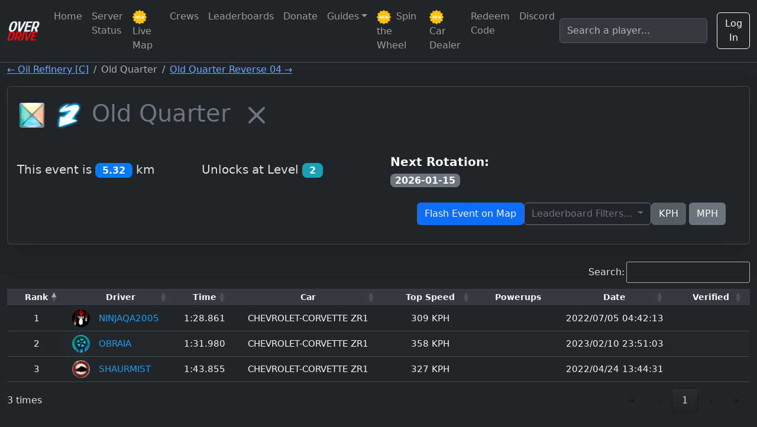

--- FILE ---
content_type: text/html; charset=UTF-8
request_url: https://overdriveworld.com/leaderboards/47/corvettezr1
body_size: 7767
content:

<!doctype html>
<html lang="en">
<head>
    <meta charset="utf-8">
    <meta name="viewport" content="width=device-width, initial-scale=1">
    <link href="https://overdriveworld.com/css/bootstrap.min.css" rel="stylesheet" integrity="sha384-T3c6CoIi6uLrA9TneNEoa7RxnatzjcDSCmG1MXxSR1GAsXEV/Dwwykc2MPK8M2HN" crossorigin="anonymous">
    <link rel="stylesheet" href="https://cdn.jsdelivr.net/npm/@docsearch/css@3">


    <style>
        table th, table td {
            vertical-align: middle !important;
            text-align: center !important;
        }

        .b-example-divider {
            width: 100%;
            height: 3rem;
            background-color: rgba(0, 0, 0, .1);
            border: solid rgba(0, 0, 0, .15);
            border-width: 1px 0;
            box-shadow: inset 0 .5em 1.5em rgba(0, 0, 0, .1), inset 0 .125em .5em rgba(0, 0, 0, .15);
        }

        .btn-bd-primary {
            --bd-violet-bg: #712cf9;
            --bd-violet-rgb: 112.520718, 44.062154, 249.437846;
            --bs-btn-font-weight: 600;
            --bs-btn-color: var(--bs-white);
            --bs-btn-bg: var(--bd-violet-bg);
            --bs-btn-border-color: var(--bd-violet-bg);
            --bs-btn-hover-color: var(--bs-white);
            --bs-btn-hover-bg: #6528e0;
            --bs-btn-hover-border-color: #6528e0;
            --bs-btn-focus-shadow-rgb: var(--bd-violet-rgb);
            --bs-btn-active-color: var(--bs-btn-hover-color);
            --bs-btn-active-bg: #5a23c8;
            --bs-btn-active-border-color: #5a23c8;
        }

        .bd-mode-toggle {
            z-index: 1500;
        }

        .bd-mode-toggle .dropdown-menu .active .bi {
            display: block !important;
        }

        p {
            margin-top: 0;
            margin-bottom: -3rem;
        }

        .py-5 {
            padding-bottom: 0rem !important;
            padding-top: 0rem !important;
        }

        .fill-green {
            fill: seagreen;
            fill-rule: evenodd;
        }

/* For the track length badge */
.badge-track-length {
    background-color: #007bff; /* Blue background */
    color: white;
    font-weight: 600; /* Slightly bold */
    font-size: 1rem; /* Standard size */
    padding: 0.3rem 0.75rem; /* Slightly more padding for better readability */
    border-radius: 0.5rem; /* Rounded corners */
    text-shadow: 0 1px 3px rgba(0, 0, 0, 0.1); /* Subtle text shadow */
}

/* For the unlock level badge */
.badge-level {
    background-color: #17a2b8; /* Info color (light blue) */
    color: white;
    font-weight: 600; /* Slightly bold */
    font-size: 1rem; /* Standard size */
    padding: 0.3rem 0.75rem;
    border-radius: 0.5rem;
    text-shadow: 0 1px 3px rgba(0, 0, 0, 0.1);
}

/* For the next rotation badge (reduced size) */
.badge-rotation {
    background-color: #6c757d; /* Gray background */
    color: white;
    font-weight: 600; /* Slightly bold */
    font-size: 1rem; /* Smaller size */
    padding: 0.2rem 0.5rem; /* Reduced padding */
    border-radius: 0.5rem;
    text-shadow: 0 1px 3px rgba(0, 0, 0, 0.1);
}

 #eventLeaderboards th, #eventLeaderboards td {
        padding: 6px 12px;
        font-size: 14px; /* Smaller font size */
    }

    #eventLeaderboards th {
        background-color: #343a40; /* Dark background for dark mode */
        font-weight: bold;
        color: #f8f9fa; /* Light text color for dark mode */
    }

    #eventLeaderboards td {
        background-color: #23272b; /* Dark background for table cells */
        color: #f8f9fa; /* Light text color */
        border-bottom: 1px solid #444; /* Subtle border for rows */
    }

    #eventLeaderboards td a {
        color: #1d9bf0; /* Light blue color for links */
    }

    #eventLeaderboards td a:hover {
        color: #56c1ff; /* Lighter blue on hover */
        text-decoration: underline;
    }

    .car-class-icon {
        width: 20px;
        height: 20px;
    }

    .fill-success {
        fill: #28a745; /* Green color for verified icon */
    }

    .rank-column, .driver-column, .time-column, .car-column, .top-speed-column, .powerups-column, .date-column, .verified-column {
        text-align: center;
    }

    /* Add overflow to make sure the table doesn't overflow on smaller screens */
.container {
    overflow-x: auto; /* Allow horizontal scrolling for smaller screens */
}

@media (max-width: 767px) {
    /* Ensure header cells are wide enough but not excessive */
    .container th {
        min-width: 80px; /* Adjust min-width to prevent overflowing */
        padding-right: 30px; /* Add padding for sorting arrows */
        box-sizing: border-box; /* Include padding in the element's width */
    }

    /* Specifically target the sorting classes to add space for arrows */
    .container th.sorting, .container th.sorting_asc, .container th.sorting_desc {
        padding-right: 25px; /* Fine-tune padding for sorting arrows */
    }

    /* Ensure table cells have normal padding */
    .container td {
        padding-right: 15px;
    }
}


    </style>
</head>
<body>

<main>
<title>Overdrive - Old Quarter </title>




<!-- Default theme as Light -->
<html lang="en" data-bs-theme="dark">

<!-- Global site tag (gtag.js) - Google Analytics -->
<script async src="https://www.googletagmanager.com/gtag/js?id=G-5PPG1GDBN8"></script>
<!-- jQuery -->
<script src="https://code.jquery.com/jquery-3.7.1.min.js"></script>
<!-- DataTables 2.x core -->
<link rel="stylesheet" href="https://cdn.datatables.net/2.0.0/css/dataTables.dataTables.min.css">
<script src="https://cdn.datatables.net/2.0.0/js/dataTables.min.js"></script>
<!-- Responsive extension for DataTables 2.x -->
<link rel="stylesheet" href="https://cdn.datatables.net/responsive/3.0.0/css/responsive.dataTables.min.css">
<script src="https://cdn.datatables.net/responsive/3.0.0/js/dataTables.responsive.min.js"></script>
<!-- Bootstrap Bundle with Popper -->
<script src="https://cdn.jsdelivr.net/npm/bootstrap@5.3.3/dist/js/bootstrap.bundle.min.js" crossorigin="anonymous"></script>


<link rel="icon" type="image/png" href="https://overdriveworld.com/favicon-96x96.png" sizes="96x96" />
<link rel="icon" type="image/svg+xml" href="https://overdriveworld.com/favicon.svg" />
<link rel="shortcut icon" href="https://overdriveworld.com/favicon.ico" />
<link rel="apple-touch-icon" sizes="180x180" href="https://overdriveworld.com/apple-touch-icon.png" />
<link rel="manifest" href="https://overdriveworld.com/site.webmanifest" />


<script>
  window.dataLayer = window.dataLayer || [];
  function gtag(){dataLayer.push(arguments);}
  gtag('js', new Date());

  gtag('config', 'G-5PPG1GDBN8');
</script>

<style>


  /* Notification dropdown container */
.notifications-container {
  max-height: 400px;
  overflow-y: auto;
  min-width: 280px;
}

/* Empty notification state */
.notifications-empty {
  color: #999;
  font-size: 14px;
  text-align: center;
}

/* Individual notification card */
.notifications-container .card {
  margin-bottom: 10px;
  background-color: #212529; /* match dark theme */
  color: #fff;
  border: 1px solid #444;
  border-radius: 8px;
}

/* Card body */
.notifications-container .card-body {
  padding: 12px;
}

/* Timestamp */
.notifications-container .text-muted {
  font-size: 12px;
}

@media (max-width: 576px) {
  .dropdown-menu {
    max-width: 95vw;
    left: auto !important;
    right: 0 !important;
  }

  .notifications-container {
    max-height: 60vh;
    min-width: auto;
  }
}

 #ds-form {
  margin-block-end: 0 !important;
}

/* Search Bar Styling */
#ds-form {
  width: 100%;
  max-width: 250px;
  position: relative; /* for dropdown positioning */
}

#ds-input {
  background-color: #343a40;
  color: #fff;
  border: 1px solid #555;
  width: 100%;
  padding: 8px 12px;
  border-radius: 5px;
  transition: background-color 0.3s ease;
}

#ds-input:focus {
  background-color: #444;
  color: #fff;
  outline: none;
}

#ds-menu {
  position: absolute;
  top: 100%;
  left: 0;
  z-index: 1000;
  display: none;
  background-color: #343a40;
  width: 100%;
  border-radius: 0 0 5px 5px;
  overflow-y: auto;
  max-height: 300px;
  box-shadow: 0 4px 6px rgba(0,0,0,0.3);
}

#ds-menu a {
  color: #fff;
  padding: 10px 15px;
  text-decoration: none;
  display: flex;
  align-items: center;
  border-bottom: 1px solid #444;
  font-size: 14px;
}

#ds-menu a:last-child {
  border-bottom: none;
}

#ds-menu a:hover {
  background-color: #03334b;
}

/* Mobile Styles */
@media (max-width: 767px) {
  /* Make search form full width */
  #ds-form {
    max-width: 100% !important;
    margin-top: 15px;
  }

  /* Make input full width and easier to tap */
  #ds-input {
    width: 100% !important;
    padding: 14px 16px;
    font-size: 18px;
    border-radius: 8px;
    border: 1px solid #444;
    background-color: #222;
    color: #eee;
  }

  #ds-input::placeholder {
    color: #bbb;
  }

  #ds-input:focus {
    background-color: #333;
    color: #fff;
  }

  /* Dropdown menu full width and styled for mobile */
  #ds-menu {
    width: 100% !important;
    max-height: 320px;
    background-color: #222;
    border-radius: 0 0 8px 8px;
    box-shadow: 0 4px 8px rgba(0,0,0,0.3);
    padding: 0;
  }

  /* Dropdown items bigger for touch */
  #ds-menu a {
    font-size: 16px;
    padding: 12px 16px;
  }

  /* Avatar inside dropdown */
  #ds-menu a img {
    width: 36px;
    height: 36px;
    margin-right: 12px;
    border-radius: 50%;
    flex-shrink: 0;
  }

  /* Login button full width on desktop*/
  .btn-login-desktop {
    width: 100% !important;
    padding: 12px 0 !important;
    font-size: 18px !important;
    text-align: center !important;
    border-radius: 8px !important;
    margin-top: 10px !important;
    display: block !important;
    text-decoration: none !important; /* Remove underline */
  }

  /* Remove underline on login button text */
  .btn-login-desktop:hover,
  .btn-login-desktop:focus {
    text-decoration: none !important;
  }
}

/* Log In button */
.btn-login-mobile {
  flex: 1 1 auto;        /* allow growing as needed */
  min-width: 70px;       /* minimal width for "Log In" */
  height: 48px;
  padding: 0 16px;
  font-size: 18px !important;
  line-height: 48px;     /* vertically center */
  white-space: nowrap;
  border-radius: 8px !important;
  box-sizing: border-box;
  text-align: center !important;
  display: inline-flex;
  align-items: center;
  justify-content: center;
}


/* Ensure dropdown-menu doesn't overflow viewport on small screens */
@media (max-width: 576px) {
  .dropdown-menu.dropdown-menu-end {
    max-width: 90vw !important;   /* max 90% viewport width */
    left: auto !important;        /* reset any left */
    right: 0 !important;          /* align right edge */
    overflow-wrap: break-word;    /* wrap long words */
  }
}

  /* Space between bell and avatar on desktop */
  .desktop-user-controls > *:not(:last-child) {
    margin-right: 12px;
  }

/* Match bell-style hover for avatar icon */
.avatar-hover {
  background-color: transparent;
  border: none;
  padding: 6px;
  border-radius: 4px;
  transition: background-color 0.2s ease-in-out;
}

.avatar-hover:hover {
  background-color: rgba(255, 255, 255, 0.1);
  cursor: pointer;
}

</style>

<link rel="stylesheet" href="https://cdn.jsdelivr.net/npm/bootstrap-icons@1.11.3/font/bootstrap-icons.min.css">

<!-- Header Start -->
<header class="bg-dark text-white border-bottom shadow-sm">
  <nav class="navbar navbar-expand-lg navbar-dark bg-dark">
    <div class="container-fluid">

      <!-- Logo -->
      <a class="navbar-brand d-flex align-items-center" href="/">
        <img src="/images/OverdriveSmall2025.png" alt="Overdrive Logo" width="55" height="33" loading="lazy">
      </a>

      <!-- Mobile User Controls -->
      <div class="d-lg-none d-flex align-items-center ms-2">
        <a href='/login' class='btn btn-outline-light btn-login-mobile'>Log In</a>      </div>

      <!-- Toggle Button for Collapse -->
      <button class="navbar-toggler" type="button" data-bs-toggle="collapse" data-bs-target="#navbarMain" aria-controls="navbarMain" aria-expanded="false" aria-label="Toggle navigation">
        <span class="navbar-toggler-icon"></span>
      </button>

      <!-- Main Navbar Content -->
      <div class="collapse navbar-collapse" id="navbarMain">

        <!-- Left Nav -->
        <ul class="navbar-nav me-auto mb-2 mb-lg-0">
          <li class="nav-item"><a class="nav-link" href="/">Home</a></li>
          <li class="nav-item"><a class="nav-link" href="https://status.overdriveworld.com" target="_blank">Server Status</a></li>
          <li class="nav-item"><a class="nav-link" href="https://overdriveworld.com/map"><img src="https://i.imgur.com/CTogIXW.png" alt="Crews" width="24" height="24" class="me-1"> Live Map</a></li>
          <li class="nav-item"><a class="nav-link" href="/crews">Crews</a></li>
          <li class="nav-item"><a class="nav-link" href="/leaderboards">Leaderboards</a></li>
          <li class="nav-item"><a class="nav-link" href="/donate.php">Donate</a></li>
          <li class="nav-item dropdown">
            <a class="nav-link dropdown-toggle" href="#" id="guidesDropdown" role="button" data-bs-toggle="dropdown" aria-expanded="false">Guides</a>
            <ul class="dropdown-menu" aria-labelledby="guidesDropdown">
              <li><a class="dropdown-item" href="/copsandrobbersguide.php">Cops and Robbers</a></li>
            </ul>
          </li>
          <li class="nav-item">
            <a class="nav-link" href="/dailyspin">
              <img src="https://i.imgur.com/CTogIXW.png" alt="Spin the Wheel" width="24" height="24" class="me-1"> Spin the Wheel
            </a>
          </li>
          <li class="nav-item">
            <a class="nav-link" href="/cars">
              <img src="https://i.imgur.com/CTogIXW.png" alt="Car Dealer" width="24" height="24" class="me-1"> Car Dealer
            </a>
          </li>
          <li class="nav-item"><a class="nav-link" href="/redeem">Redeem Code</a></li>
          <li class="nav-item"><a class="nav-link" href="https://discord.gg/UA5f389bGW">Discord</a></li>
        </ul>

        <!-- Search Form -->
        <form class="d-flex position-relative me-3" id="ds-form" role="search">
          <input type="search" class="form-control form-control-dark" id="ds-input" placeholder="Search a player..." aria-label="Search" autocomplete="off">
          <div id="ds-menu" class="dropdown-menu dropdown-menu-end"></div>
        </form>

        <!-- Desktop User Controls -->
        <div class="d-none d-lg-flex align-items-center desktop-user-controls">
          <a href='/login' class='btn btn-outline-light btn-login-desktop'>Log In</a>        </div>

      </div>
    </div>
  </nav>
</header>
<!-- Header End -->

<script>
  var cache = {};

  $('#ds-input').on('keyup', function (ev) {
    const value = ev.target.value.trim().toUpperCase();
    const $menu = $('#ds-menu');

    if (value.length < 3) {
      $menu.hide();
      return;
    }

    // Check cache first
    if (cache[value]) {
      renderResults(cache[value]);
      return;
    }

    // Fetch results from server
    $.ajax({
      url: '/scripts/search_players.php',
      method: 'POST',
      data: { query: value },
      dataType: 'json',
      success: function (data) {
        cache[value] = data;
        renderResults(data);
      },
      error: function () {
        $menu.hide();
      }
    });

    // Render search results in dropdown
    function renderResults(results) {
      if (!results || results.length === 0) {
        $menu.hide();
        return;
      }

      let html = '';
      results.forEach(function (player) {
        html += `
          <a href="/drivers/${encodeURIComponent(player.name)}" class="dropdown-item d-flex align-items-center">
            <img src="${player.avatarUrl}" alt="${player.name}" width="24" height="24" class="rounded-circle me-2" loading="lazy">
            ${player.name}
          </a>`;
      });

      $menu.html(html).show();
    }
  });

  // 🔍 Enter key to search
  $('#ds-input').on('keypress', function (ev) {
    if (ev.key === 'Enter') {
      ev.preventDefault(); // Prevent form submission
      const query = ev.target.value.trim();
      if (query.length >= 3) {
        const encoded = encodeURIComponent(query);
        window.location.href = `/drivers/${encoded}`;
      }
    }
  });

  // Hide dropdown when clicking outside
  $(document).on('click', function (e) {
    if (!$(e.target).closest('#ds-form').length) {
      $('#ds-menu').hide();
    }
  });

  document.documentElement.setAttribute('data-bs-theme', 'dark');



</script>


</html>
<div class="container-fluid py-5">
    
 <nav aria-label="breadcrumb">
  <ol class="breadcrumb">
          <li class="breadcrumb-item">
        <a href="/leaderboards/7">
          ← Oil Refinery [C]        </a>
      </li>
    
    <li class="breadcrumb-item active" aria-current="page">
      Old Quarter     </li>

          <li class="breadcrumb-item">
        <a href="/leaderboards/531">
          Old Quarter Reverse 04   →
        </a>
      </li>
      </ol>
</nav>




    <section class="event-header mb-4">
        <div class="card shadow-lg">
            <div class="card-body">
                <div class="d-flex justify-content-between align-items-center">
                    <div class="event-title">
                        <h1 class="display-3 text mb-0 text-secondary fs-1">
                            <img src='https://overdriveworld.com/images/CARCLASS_OPEN.png' height='50' width='50'> <img src='https://overdriveworld.com/images/ICONSPRINT.png' height='50' width='50'> Old Quarter                             <svg xmlns='http://www.w3.org/2000/svg' width='64' height='64' fill='currentColor' class='bi bi-x' viewBox='0 0 16 16'><title>Event is not available</title><path d='M4.646 4.646a.5.5 0 0 1 .708 0L8 7.293l2.646-2.647a.5.5 0 0 1 .708.708L8.707 8l2.647 2.646a.5.5 0 0 1-.708.708L8 8.707l-2.646 2.647a.5.5 0 0 1-.708-.708L7.293 8 4.646 5.354a.5.5 0 0 1 0-.708'/></svg>                        </h1>
                    </div>
                </div>

               <!-- Button at the top-right of the container -->
<div class="position-absolute d-flex" style="top: 10px; right: 10px;">
    </div>



            <!-- Event Information, Next Rotation, and Filters - All aligned horizontally -->
<div class="row mt-4 align-items-center"> <!-- Add align-items-center here -->
    <div class="col-md-3 mb-3">
        <p class="fs-5 mb-1">This event is <span class="badge badge-track-length">5.32</span> km</p>
    </div>

    <div class="col-md-3 mb-3">
        <p class="fs-5 mb-1">Unlocks at Level <span class="badge badge-level">2</span></p>
    </div>

    <!-- Next Rotation Section: This will only show if rotation is enabled and event is not enabled -->
    <div class="col-md-3 mb-3 d-flex justify-content-start">
                    <p class="fs-5 mb-0 text-white p-2 rounded-3"><strong>Next Rotation:</strong> <span class="badge badge-rotation">2026-01-15</span></p>
            </div>

    





   <div class="row mb-3">
  <div class="col-12">
    <div class="d-flex justify-content-end align-items-center gap-2 flex-wrap">

     <button id="flashEventBtn" class="btn btn-primary" 
        onclick="window.location.href='/map/index.php?flashEvent=47'">
  Flash Event on Map
</button>




            <div class="btn-group">
                <button class="btn btn-outline-secondary dropdown-toggle" type="button" id="dropdownMenuButton" data-bs-toggle="dropdown" aria-expanded="false">
                Leaderboard Filters...            </button>

                <ul class="dropdown-menu" aria-labelledby="dropdownMenuButton">
                <li><a class="dropdown-item " href="/leaderboards/47">Best Times</a></li>
                <li><a class="dropdown-item " href="/leaderboards/47?nopowers">No Powerups</a></li>
                <li><a class="dropdown-item " href="/leaderboards/47/s1-class">S1 Class Leaderboard</a></li>
                <li><a class="dropdown-item " href="/leaderboards/47/s-class">S Class Leaderboard</a></li>
                <li><a class="dropdown-item " href="/leaderboards/47/a-class">A Class Leaderboard</a></li>
                <li><a class="dropdown-item " href="/leaderboards/47/b-class">B Class Leaderboard</a></li>
                <li><a class="dropdown-item " href="/leaderboards/47/c-class">C Class Leaderboard</a></li>
                <li><a class="dropdown-item " href="/leaderboards/47/d-class">D Class Leaderboard</a></li>
                <li><a class="dropdown-item " href="/leaderboards/47/e-class">E Class Leaderboard</a></li>
                <li><a class="dropdown-item " href="/leaderboards/47/f-class">F Class Leaderboard</a></li>
                <li><a class="dropdown-item " href="/leaderboards/47/g1-class">G1 Class Leaderboard</a></li>
                <li><a class="dropdown-item " href="/leaderboards/47/g2-class">G2 Class Leaderboard</a></li>
            </ul>


            </div>



            <div>


                                    <a href="#" class="btn btn-secondary active">KPH</a>
                    <a href="/leaderboards/47?unit=mph" class="btn btn-secondary">MPH</a>
                            </div>
        </div>
    </div>
</div>

</div>
            </div>
        </div>
    </section>

    </div>

        
    <div class='container my-4' style='max-width: 100%;'>
    <table id='eventLeaderboards' class='display table' cellspacing='0' style='width:100%'>
    <thead>
        <tr>
            <th class='h5 text-light'><center>Rank</center></th>
            <th class='h5 text-light'>Driver</th>
            <th class='h5 text-light'><center>Time</center></th>
            <th class='h5 text-light'><center>Car</center></th>
            <th class='h5 text-light'><center>Top Speed</center></th>
            <th class='h5 no-sort text-light'><center>Powerups</center></th>
            <th class='h5 text-light'><center>Date</center></th>
            <th class='h5 text-light'><center>Verified</center></th>
        </tr>
    </thead>
        <tbody>

           <tr class='bg-dark text-light'>
    <td class='rank-column' style='font-size: 15px; padding: 6px; text-align: center; vertical-align: middle;'>1</td>
    
    <td class='driver-column' style='font-size: 15px; padding: 6px; vertical-align: middle; display: flex; justify-content: center; align-items: center;'>
    <a href='/drivers/NINJAQA2005' class='linkhover text-decoration-none' style='display: flex; align-items: center; width: fit-content;'>
        <div style='width: 40px; height: 30px; display: flex; justify-content: center; align-items: center; flex-shrink: 0; margin-right: 10px;'>
            <img style="float:left" width="30" height="30" class="d-block ui-w-50 rounded-circle" src="/images/ava2/avatar14.png?v=2"></img>
        </div>
        <span style='white-space: nowrap;'>NINJAQA2005</span>
    </a>
</td>
    
    <td class='time-column' style='font-size: 15px; padding: 6px; text-align: center; vertical-align: middle;'>1:28.861</td> 
    <td class='car-column' style='font-size: 15px; padding: 6px; text-align: center; vertical-align: middle;'>CHEVROLET-CORVETTE ZR1</td> 
    <td class='top-speed-column' style='font-size: 15px; padding: 6px; text-align: center; vertical-align: middle;'>309 KPH</td> 
    <td class='powerups-column' style='font-size: 15px; padding: 6px; text-align: center; vertical-align: middle;'></td> 
    <td class='date-column' style='font-size: 15px; padding: 6px; text-align: center; vertical-align: middle;'>2022/07/05 04:42:13</td> 
    <td class='verified-column' style='font-size: 15px; padding: 6px; text-align: center; vertical-align: middle;'></td> 
</tr>

        
           <tr class='bg-dark text-light'>
    <td class='rank-column' style='font-size: 15px; padding: 6px; text-align: center; vertical-align: middle;'>2</td>
    
    <td class='driver-column' style='font-size: 15px; padding: 6px; vertical-align: middle; display: flex; justify-content: center; align-items: center;'>
    <a href='/drivers/OBRAIA' class='linkhover text-decoration-none' style='display: flex; align-items: center; width: fit-content;'>
        <div style='width: 40px; height: 30px; display: flex; justify-content: center; align-items: center; flex-shrink: 0; margin-right: 10px;'>
            <img style="float:left" width="30" height="30" class="d-block ui-w-50 rounded-circle" src="/images/ava2/avatar0.png?v=2"></img>
        </div>
        <span style='white-space: nowrap;'>OBRAIA</span>
    </a>
</td>
    
    <td class='time-column' style='font-size: 15px; padding: 6px; text-align: center; vertical-align: middle;'>1:31.980</td> 
    <td class='car-column' style='font-size: 15px; padding: 6px; text-align: center; vertical-align: middle;'>CHEVROLET-CORVETTE ZR1</td> 
    <td class='top-speed-column' style='font-size: 15px; padding: 6px; text-align: center; vertical-align: middle;'>358 KPH</td> 
    <td class='powerups-column' style='font-size: 15px; padding: 6px; text-align: center; vertical-align: middle;'></td> 
    <td class='date-column' style='font-size: 15px; padding: 6px; text-align: center; vertical-align: middle;'>2023/02/10 23:51:03</td> 
    <td class='verified-column' style='font-size: 15px; padding: 6px; text-align: center; vertical-align: middle;'></td> 
</tr>

        
           <tr class='bg-dark text-light'>
    <td class='rank-column' style='font-size: 15px; padding: 6px; text-align: center; vertical-align: middle;'>3</td>
    
    <td class='driver-column' style='font-size: 15px; padding: 6px; vertical-align: middle; display: flex; justify-content: center; align-items: center;'>
    <a href='/drivers/SHAURMIST' class='linkhover text-decoration-none' style='display: flex; align-items: center; width: fit-content;'>
        <div style='width: 40px; height: 30px; display: flex; justify-content: center; align-items: center; flex-shrink: 0; margin-right: 10px;'>
            <img style="float:left" width="30" height="30" class="d-block ui-w-50 rounded-circle" src="/images/ava2/avatar18.png?v=2"></img>
        </div>
        <span style='white-space: nowrap;'>SHAURMIST</span>
    </a>
</td>
    
    <td class='time-column' style='font-size: 15px; padding: 6px; text-align: center; vertical-align: middle;'>1:43.855</td> 
    <td class='car-column' style='font-size: 15px; padding: 6px; text-align: center; vertical-align: middle;'>CHEVROLET-CORVETTE ZR1</td> 
    <td class='top-speed-column' style='font-size: 15px; padding: 6px; text-align: center; vertical-align: middle;'>327 KPH</td> 
    <td class='powerups-column' style='font-size: 15px; padding: 6px; text-align: center; vertical-align: middle;'></td> 
    <td class='date-column' style='font-size: 15px; padding: 6px; text-align: center; vertical-align: middle;'>2022/04/24 13:44:31</td> 
    <td class='verified-column' style='font-size: 15px; padding: 6px; text-align: center; vertical-align: middle;'></td> 
</tr>

        </tbody></table></div> 
</div>

</main>

<script>
    if ( window.history.replaceState ) {
        window.history.replaceState( null, null, window.location.href );
    }
</script>

<script nonce="**CSP_NONCE**" type="text/javascript" charset="utf8">
   
    $('#eventLeaderboards').DataTable({
 
    "paging": true,
    "bSort" : true,
    "bFilter": true,
    "aaSorting": [[ 0, "asc" ]],
    "responsive": true,
    "scroller": false,
    //"scrollY": 600,
    "info": true,
    "lengthChange": false,

        "language": {
      "emptyTable": "No times to show",
      "info": "_TOTAL_ times",
      "zeroRecords": "No times to show",
      "infoEmpty": "No times to show",
      "infoFiltered": " - filtered from _MAX_ total times"
    },
     "deferRender": true,
     "columnDefs": [
    { "orderable": false, "targets": 'no-sort' }
  ]
});
    
    </script>



<footer class="footer mt-auto py-3 bg-body-tertiary">
  <div class="container text-center">
    <span class="text-body-secondary">© 2025 Overdrive - Developed by CountySheriff - All Rights Reserved to SBRW.</span>
  </div>
</footer>

<style type="text/css">
  body {
    display: flex;
    flex-direction: column;
    min-height: 100vh; /* Ensures the body takes full height */
    margin: 0;
    position: relative; /* For correct positioning of footer */
  }

  .footer {
    position: relative;
    bottom: 0;
    width: 100%;
    background-color: #f8f9fa; /* Lighter background */
    padding: 20px 0; /* Padding for better spacing */
    border-top: 1px solid #ddd; /* Subtle border to separate from content */
    color: #6c757d; /* Muted text color */
    text-align: center; /* Center the text */
    font-size: 14px; /* Smaller font for the footer text */
  }

  .footer .container {
    max-width: 960px; /* Limit the width of the container */
    margin: 0 auto; /* Center the container */
  }

  .footer span {
    color: #6c757d; /* Ensuring text is the right color */
    font-size: 14px; /* Footer text size */
  }

  .footer .text-body-secondary {
    font-size: 14px;
    color: #868e96;
  }

  /* Optional: Add a shadow effect to the footer */
  .footer {
    box-shadow: 0 -1px 10px rgba(0, 0, 0, 0.1);
  }
</style>
</body>
</html>

   